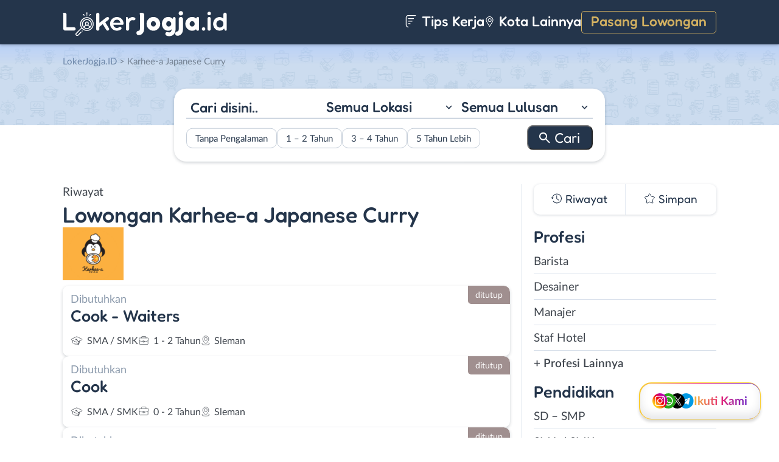

--- FILE ---
content_type: text/html; charset=UTF-8
request_url: https://www.lokerjogja.id/perusahaan/karhee-a-japanese-curry/
body_size: 10570
content:
<!DOCTYPE html>
<html lang="en">
<head>
<meta http-equiv="content-type" content="text/html; charset=UTF-8"/>
<meta http-equiv="X-UA-Compatible" content="IE=edge">
<meta name="viewport" content="width=device-width, initial-scale=1.0">
<meta name="theme-color" content="#24354B">
<meta name='robots' content='index, follow, max-image-preview:large, max-snippet:-1, max-video-preview:-1'/>
<style>img:is([sizes="auto" i], [sizes^="auto," i]){contain-intrinsic-size:3000px 1500px}</style>
<title>Riwayat Lowongan Kerja Perusahaan Karhee-a Japanese Curry - LokerJogja.ID</title>
<meta name="description" content="Daftar riwayat lowongan kerja perusahaan Karhee-a Japanese Curry yang pernah dipasang di LokerJogja.ID."/>
<link rel="canonical" href="https://www.lokerjogja.id/perusahaan/karhee-a-japanese-curry/"/>
<link rel="next" href="https://www.lokerjogja.id/perusahaan/karhee-a-japanese-curry/page/2/"/>
<meta property="og:locale" content="id_ID"/>
<meta property="og:type" content="article"/>
<meta property="og:title" content="Riwayat Lowongan Kerja Perusahaan Karhee-a Japanese Curry - LokerJogja.ID"/>
<meta property="og:description" content="Daftar riwayat lowongan kerja perusahaan Karhee-a Japanese Curry yang pernah dipasang di LokerJogja.ID."/>
<meta property="og:url" content="https://www.lokerjogja.id/perusahaan/karhee-a-japanese-curry/"/>
<meta property="og:site_name" content="LokerJogja.ID"/>
<meta name="twitter:card" content="summary_large_image"/>
<meta name="twitter:site" content="@lokerjogjax"/>
<script type="application/ld+json" class="yoast-schema-graph">{"@context":"https://schema.org","@graph":[{"@type":"CollectionPage","@id":"https://www.lokerjogja.id/perusahaan/karhee-a-japanese-curry/","url":"https://www.lokerjogja.id/perusahaan/karhee-a-japanese-curry/","name":"Riwayat Lowongan Kerja Perusahaan Karhee-a Japanese Curry - LokerJogja.ID","isPartOf":{"@id":"https://www.lokerjogja.id/#website"},"primaryImageOfPage":{"@id":"https://www.lokerjogja.id/perusahaan/karhee-a-japanese-curry/#primaryimage"},"image":{"@id":"https://www.lokerjogja.id/perusahaan/karhee-a-japanese-curry/#primaryimage"},"thumbnailUrl":"https://www.lokerjogja.id/wp-content/uploads/2025/05/2-1.jpeg","description":"Daftar riwayat lowongan kerja perusahaan Karhee-a Japanese Curry yang pernah dipasang di LokerJogja.ID.","breadcrumb":{"@id":"https://www.lokerjogja.id/perusahaan/karhee-a-japanese-curry/#breadcrumb"},"inLanguage":"id-ID"},{"@type":"ImageObject","inLanguage":"id-ID","@id":"https://www.lokerjogja.id/perusahaan/karhee-a-japanese-curry/#primaryimage","url":"https://www.lokerjogja.id/wp-content/uploads/2025/05/2-1.jpeg","contentUrl":"https://www.lokerjogja.id/wp-content/uploads/2025/05/2-1.jpeg","width":800,"height":800,"caption":"2 (1)"},{"@type":"BreadcrumbList","@id":"https://www.lokerjogja.id/perusahaan/karhee-a-japanese-curry/#breadcrumb","itemListElement":[{"@type":"ListItem","position":1,"name":"Home","item":"https://www.lokerjogja.id/"},{"@type":"ListItem","position":2,"name":"Karhee-a Japanese Curry"}]},{"@type":"WebSite","@id":"https://www.lokerjogja.id/#website","url":"https://www.lokerjogja.id/","name":"LokerJogja.ID","description":"Loker Jogja ID","publisher":{"@id":"https://www.lokerjogja.id/#organization"},"potentialAction":[{"@type":"SearchAction","target":{"@type":"EntryPoint","urlTemplate":"https://www.lokerjogja.id/?s={search_term_string}"},"query-input":{"@type":"PropertyValueSpecification","valueRequired":true,"valueName":"search_term_string"}}],"inLanguage":"id-ID"},{"@type":"Organization","@id":"https://www.lokerjogja.id/#organization","name":"LokerJogja.ID","url":"https://www.lokerjogja.id/","logo":{"@type":"ImageObject","inLanguage":"id-ID","@id":"https://www.lokerjogja.id/#/schema/logo/image/","url":"https://www.lokerjogja.id/wp-content/uploads/2018/10/lokerjogja.jpg","contentUrl":"https://www.lokerjogja.id/wp-content/uploads/2018/10/lokerjogja.jpg","width":500,"height":500,"caption":"LokerJogja.ID"},"image":{"@id":"https://www.lokerjogja.id/#/schema/logo/image/"},"sameAs":["https://www.facebook.com/lokerjogjaid/","https://x.com/lokerjogjax","https://www.instagram.com/lokerjogjayk/","https://www.linkedin.com/company/lokerjogjaid"]}]}</script>
<link rel="manifest" href="/pwa-manifest.json">
<link rel="apple-touch-icon" sizes="512x512" href="https://www.lokerjogja.id/wp-content/themes/loker-v2/assets/img/app/icon/jogja/LokerJogja.ID-512-Icon.png">
<link rel="apple-touch-icon-precomposed" sizes="192x192" href="https://www.lokerjogja.id/wp-content/themes/loker-v2/assets/img/app/icon/jogja/LokerJogja.ID-192-Icon.png">
<link rel="alternate" type="application/rss+xml" title="LokerJogja.ID &raquo; Feed" href="https://www.lokerjogja.id/feed/"/>
<link rel="alternate" type="application/rss+xml" title="LokerJogja.ID &raquo; Umpan Komentar" href="https://www.lokerjogja.id/comments/feed/"/>
<link rel="alternate" type="application/rss+xml" title="Umpan LokerJogja.ID &raquo; Karhee-a Japanese Curry Perusahaan" href="https://www.lokerjogja.id/perusahaan/karhee-a-japanese-curry/feed/"/>
<link rel="stylesheet" type="text/css" href="//www.lokerjogja.id/wp-content/cache/wpfc-minified/2xuisfvh/2o1gh.css" media="all"/>
<style id='classic-theme-styles-inline-css'>.wp-block-button__link{color:#fff;background-color:#32373c;border-radius:9999px;box-shadow:none;text-decoration:none;padding:calc(.667em + 2px) calc(1.333em + 2px);font-size:1.125em}.wp-block-file__button{background:#32373c;color:#fff;text-decoration:none}</style>
<style id='global-styles-inline-css'>:root{--wp--preset--aspect-ratio--square:1;--wp--preset--aspect-ratio--4-3:4/3;--wp--preset--aspect-ratio--3-4:3/4;--wp--preset--aspect-ratio--3-2:3/2;--wp--preset--aspect-ratio--2-3:2/3;--wp--preset--aspect-ratio--16-9:16/9;--wp--preset--aspect-ratio--9-16:9/16;--wp--preset--color--black:#000000;--wp--preset--color--cyan-bluish-gray:#abb8c3;--wp--preset--color--white:#ffffff;--wp--preset--color--pale-pink:#f78da7;--wp--preset--color--vivid-red:#cf2e2e;--wp--preset--color--luminous-vivid-orange:#ff6900;--wp--preset--color--luminous-vivid-amber:#fcb900;--wp--preset--color--light-green-cyan:#7bdcb5;--wp--preset--color--vivid-green-cyan:#00d084;--wp--preset--color--pale-cyan-blue:#8ed1fc;--wp--preset--color--vivid-cyan-blue:#0693e3;--wp--preset--color--vivid-purple:#9b51e0;--wp--preset--gradient--vivid-cyan-blue-to-vivid-purple:linear-gradient(135deg,rgba(6,147,227,1) 0%,rgb(155,81,224) 100%);--wp--preset--gradient--light-green-cyan-to-vivid-green-cyan:linear-gradient(135deg,rgb(122,220,180) 0%,rgb(0,208,130) 100%);--wp--preset--gradient--luminous-vivid-amber-to-luminous-vivid-orange:linear-gradient(135deg,rgba(252,185,0,1) 0%,rgba(255,105,0,1) 100%);--wp--preset--gradient--luminous-vivid-orange-to-vivid-red:linear-gradient(135deg,rgba(255,105,0,1) 0%,rgb(207,46,46) 100%);--wp--preset--gradient--very-light-gray-to-cyan-bluish-gray:linear-gradient(135deg,rgb(238,238,238) 0%,rgb(169,184,195) 100%);--wp--preset--gradient--cool-to-warm-spectrum:linear-gradient(135deg,rgb(74,234,220) 0%,rgb(151,120,209) 20%,rgb(207,42,186) 40%,rgb(238,44,130) 60%,rgb(251,105,98) 80%,rgb(254,248,76) 100%);--wp--preset--gradient--blush-light-purple:linear-gradient(135deg,rgb(255,206,236) 0%,rgb(152,150,240) 100%);--wp--preset--gradient--blush-bordeaux:linear-gradient(135deg,rgb(254,205,165) 0%,rgb(254,45,45) 50%,rgb(107,0,62) 100%);--wp--preset--gradient--luminous-dusk:linear-gradient(135deg,rgb(255,203,112) 0%,rgb(199,81,192) 50%,rgb(65,88,208) 100%);--wp--preset--gradient--pale-ocean:linear-gradient(135deg,rgb(255,245,203) 0%,rgb(182,227,212) 50%,rgb(51,167,181) 100%);--wp--preset--gradient--electric-grass:linear-gradient(135deg,rgb(202,248,128) 0%,rgb(113,206,126) 100%);--wp--preset--gradient--midnight:linear-gradient(135deg,rgb(2,3,129) 0%,rgb(40,116,252) 100%);--wp--preset--font-size--small:13px;--wp--preset--font-size--medium:20px;--wp--preset--font-size--large:36px;--wp--preset--font-size--x-large:42px;--wp--preset--spacing--20:0.44rem;--wp--preset--spacing--30:0.67rem;--wp--preset--spacing--40:1rem;--wp--preset--spacing--50:1.5rem;--wp--preset--spacing--60:2.25rem;--wp--preset--spacing--70:3.38rem;--wp--preset--spacing--80:5.06rem;--wp--preset--shadow--natural:6px 6px 9px rgba(0, 0, 0, 0.2);--wp--preset--shadow--deep:12px 12px 50px rgba(0, 0, 0, 0.4);--wp--preset--shadow--sharp:6px 6px 0px rgba(0, 0, 0, 0.2);--wp--preset--shadow--outlined:6px 6px 0px -3px rgba(255, 255, 255, 1), 6px 6px rgba(0, 0, 0, 1);--wp--preset--shadow--crisp:6px 6px 0px rgba(0, 0, 0, 1);}:where(.is-layout-flex){gap:0.5em;}:where(.is-layout-grid){gap:0.5em;}body .is-layout-flex{display:flex;}.is-layout-flex{flex-wrap:wrap;align-items:center;}.is-layout-flex > :is(*, div){margin:0;}body .is-layout-grid{display:grid;}.is-layout-grid > :is(*, div){margin:0;}:where(.wp-block-columns.is-layout-flex){gap:2em;}:where(.wp-block-columns.is-layout-grid){gap:2em;}:where(.wp-block-post-template.is-layout-flex){gap:1.25em;}:where(.wp-block-post-template.is-layout-grid){gap:1.25em;}.has-black-color{color:var(--wp--preset--color--black) !important;}.has-cyan-bluish-gray-color{color:var(--wp--preset--color--cyan-bluish-gray) !important;}.has-white-color{color:var(--wp--preset--color--white) !important;}.has-pale-pink-color{color:var(--wp--preset--color--pale-pink) !important;}.has-vivid-red-color{color:var(--wp--preset--color--vivid-red) !important;}.has-luminous-vivid-orange-color{color:var(--wp--preset--color--luminous-vivid-orange) !important;}.has-luminous-vivid-amber-color{color:var(--wp--preset--color--luminous-vivid-amber) !important;}.has-light-green-cyan-color{color:var(--wp--preset--color--light-green-cyan) !important;}.has-vivid-green-cyan-color{color:var(--wp--preset--color--vivid-green-cyan) !important;}.has-pale-cyan-blue-color{color:var(--wp--preset--color--pale-cyan-blue) !important;}.has-vivid-cyan-blue-color{color:var(--wp--preset--color--vivid-cyan-blue) !important;}.has-vivid-purple-color{color:var(--wp--preset--color--vivid-purple) !important;}.has-black-background-color{background-color:var(--wp--preset--color--black) !important;}.has-cyan-bluish-gray-background-color{background-color:var(--wp--preset--color--cyan-bluish-gray) !important;}.has-white-background-color{background-color:var(--wp--preset--color--white) !important;}.has-pale-pink-background-color{background-color:var(--wp--preset--color--pale-pink) !important;}.has-vivid-red-background-color{background-color:var(--wp--preset--color--vivid-red) !important;}.has-luminous-vivid-orange-background-color{background-color:var(--wp--preset--color--luminous-vivid-orange) !important;}.has-luminous-vivid-amber-background-color{background-color:var(--wp--preset--color--luminous-vivid-amber) !important;}.has-light-green-cyan-background-color{background-color:var(--wp--preset--color--light-green-cyan) !important;}.has-vivid-green-cyan-background-color{background-color:var(--wp--preset--color--vivid-green-cyan) !important;}.has-pale-cyan-blue-background-color{background-color:var(--wp--preset--color--pale-cyan-blue) !important;}.has-vivid-cyan-blue-background-color{background-color:var(--wp--preset--color--vivid-cyan-blue) !important;}.has-vivid-purple-background-color{background-color:var(--wp--preset--color--vivid-purple) !important;}.has-black-border-color{border-color:var(--wp--preset--color--black) !important;}.has-cyan-bluish-gray-border-color{border-color:var(--wp--preset--color--cyan-bluish-gray) !important;}.has-white-border-color{border-color:var(--wp--preset--color--white) !important;}.has-pale-pink-border-color{border-color:var(--wp--preset--color--pale-pink) !important;}.has-vivid-red-border-color{border-color:var(--wp--preset--color--vivid-red) !important;}.has-luminous-vivid-orange-border-color{border-color:var(--wp--preset--color--luminous-vivid-orange) !important;}.has-luminous-vivid-amber-border-color{border-color:var(--wp--preset--color--luminous-vivid-amber) !important;}.has-light-green-cyan-border-color{border-color:var(--wp--preset--color--light-green-cyan) !important;}.has-vivid-green-cyan-border-color{border-color:var(--wp--preset--color--vivid-green-cyan) !important;}.has-pale-cyan-blue-border-color{border-color:var(--wp--preset--color--pale-cyan-blue) !important;}.has-vivid-cyan-blue-border-color{border-color:var(--wp--preset--color--vivid-cyan-blue) !important;}.has-vivid-purple-border-color{border-color:var(--wp--preset--color--vivid-purple) !important;}.has-vivid-cyan-blue-to-vivid-purple-gradient-background{background:var(--wp--preset--gradient--vivid-cyan-blue-to-vivid-purple) !important;}.has-light-green-cyan-to-vivid-green-cyan-gradient-background{background:var(--wp--preset--gradient--light-green-cyan-to-vivid-green-cyan) !important;}.has-luminous-vivid-amber-to-luminous-vivid-orange-gradient-background{background:var(--wp--preset--gradient--luminous-vivid-amber-to-luminous-vivid-orange) !important;}.has-luminous-vivid-orange-to-vivid-red-gradient-background{background:var(--wp--preset--gradient--luminous-vivid-orange-to-vivid-red) !important;}.has-very-light-gray-to-cyan-bluish-gray-gradient-background{background:var(--wp--preset--gradient--very-light-gray-to-cyan-bluish-gray) !important;}.has-cool-to-warm-spectrum-gradient-background{background:var(--wp--preset--gradient--cool-to-warm-spectrum) !important;}.has-blush-light-purple-gradient-background{background:var(--wp--preset--gradient--blush-light-purple) !important;}.has-blush-bordeaux-gradient-background{background:var(--wp--preset--gradient--blush-bordeaux) !important;}.has-luminous-dusk-gradient-background{background:var(--wp--preset--gradient--luminous-dusk) !important;}.has-pale-ocean-gradient-background{background:var(--wp--preset--gradient--pale-ocean) !important;}.has-electric-grass-gradient-background{background:var(--wp--preset--gradient--electric-grass) !important;}.has-midnight-gradient-background{background:var(--wp--preset--gradient--midnight) !important;}.has-small-font-size{font-size:var(--wp--preset--font-size--small) !important;}.has-medium-font-size{font-size:var(--wp--preset--font-size--medium) !important;}.has-large-font-size{font-size:var(--wp--preset--font-size--large) !important;}.has-x-large-font-size{font-size:var(--wp--preset--font-size--x-large) !important;}:where(.wp-block-post-template.is-layout-flex){gap:1.25em;}:where(.wp-block-post-template.is-layout-grid){gap:1.25em;}:where(.wp-block-columns.is-layout-flex){gap:2em;}:where(.wp-block-columns.is-layout-grid){gap:2em;}:root :where(.wp-block-pullquote){font-size:1.5em;line-height:1.6;}</style>
<link rel="stylesheet" type="text/css" href="//www.lokerjogja.id/wp-content/cache/wpfc-minified/q8iyhcqs/2o1gh.css" media="all"/>
<link rel="https://api.w.org/" href="https://www.lokerjogja.id/wp-json/"/><link rel="alternate" title="JSON" type="application/json" href="https://www.lokerjogja.id/wp-json/wp/v2/perusahaan/2011"/><link rel="EditURI" type="application/rsd+xml" title="RSD" href="https://www.lokerjogja.id/xmlrpc.php?rsd"/>
<meta name="generator" content="WordPress 6.8.3"/>
<style>.recentcomments a{display:inline !important;padding:0 !important;margin:0 !important;}</style><link rel="icon" href="https://www.lokerjogja.id/wp-content/uploads/2024/05/cropped-LokerJogja-Icon-32x32.png" sizes="32x32"/>
<link rel="icon" href="https://www.lokerjogja.id/wp-content/uploads/2024/05/cropped-LokerJogja-Icon-192x192.png" sizes="192x192"/>
<meta name="msapplication-TileImage" content="https://www.lokerjogja.id/wp-content/uploads/2024/05/cropped-LokerJogja-Icon-270x270.png"/>
<meta name="pwaforwp" content="wordpress-plugin"/>
<meta name="theme-color" content="#24354B">
<meta name="apple-mobile-web-app-title" content="Loker Jogja">
<meta name="application-name" content="Loker Jogja">
<meta name="apple-mobile-web-app-capable" content="yes">
<meta name="apple-mobile-web-app-status-bar-style" content="default">
<meta name="mobile-web-app-capable" content="yes">
<meta name="apple-touch-fullscreen" content="yes">
<link rel="apple-touch-icon" sizes="192x192" href="https://www.lokerjogja.id/wp-content/themes/loker-v2/assets/img/app/icon/jogja/LokerJogja.ID-192-Icon.png">
<link rel="apple-touch-icon" sizes="512x512" href="https://www.lokerjogja.id/wp-content/themes/loker-v2/assets/img/app/splash-screen/LokerJogja.ID-Splash-Screen-512.png">
</head>
<body class="tax-perusahaan term-karhee-a-japanese-curry term-2011 wp-theme-loker-v2">
<header>
<div class="inner">
<div id="logo" class="jogja"> <a href="https://www.lokerjogja.id/" data-wpel-link="internal"> <img src="https://www.lokerjogja.id/wp-content/themes/loker-v2/assets/img/logo/header/loker-jogja.svg" alt="Loker Jogja - Lowongan Kerja Jogja"> </a></div><div id="main-menu">
<div class="menu-main-menu-container"><ul id="menu-main-menu" class="menu"><li id="menu-item-5" class="artikel menu-item menu-item-type-custom menu-item-object-custom menu-item-5"><a href="https://www.lokerjogja.id/artikel/" data-wpel-link="internal"><i></i> Tips Kerja</a></li> <li id="menu-item-21407" class="kota-lain menu-item menu-item-type-custom menu-item-object-custom menu-item-21407"><a href="#"><span class="link"><i></i> Kota Lainnya</span></a></li> <li id="menu-item-7" class="pasang-lowongan menu-item menu-item-type-custom menu-item-object-custom menu-item-7"><a rel="nofollow" href="https://www.lokerjogja.id/pasang/" data-wpel-link="internal">Pasang Lowongan</a></li> </ul></div></div><div class="mobile-menu"> <span></span> <span></span> <span></span> <span></span></div></div></header>
<main>
<div id="hero">
<div class="inner">
<div class="breadcumbs-container">
<div class="breadcrumbs" typeof="BreadcrumbList" vocab="http://schema.org/">  <span property="itemListElement" typeof="ListItem"><a property="item" typeof="WebPage" title="Loker Jogja" href="https://www.lokerjogja.id" class="home" data-wpel-link="internal"><span property="name">LokerJogja.ID</span></a><meta property="position" content="1"></span> &gt; <span property="itemListElement" typeof="ListItem"><span property="name" class="archive taxonomy perusahaan current-item">Karhee-a Japanese Curry</span><meta property="url" content="https://www.lokerjogja.id/perusahaan/karhee-a-japanese-curry/"><meta property="position" content="2"></span></div></div><div id="search-block"> <form data-sf-form-id='249' data-is-rtl='0' data-maintain-state='' data-results-url='https://www.lokerjogja.id/?sfid=249' data-ajax-form-url='https://www.lokerjogja.id/?sfid=249&amp;sf_action=get_data&amp;sf_data=form' data-display-result-method='archive' data-use-history-api='1' data-template-loaded='0' data-lang-code='id' data-ajax='0' data-init-paged='1' data-auto-update='' action='https://www.lokerjogja.id/?sfid=249' method='post' class='searchandfilter' id='search-filter-form-249' autocomplete='off' data-instance-count='1'><ul><li class="sf-field-search" data-sf-field-name="search" data-sf-field-type="search" data-sf-field-input-type=""> <label> <input placeholder="Cari disini.." name="_sf_search[]" class="sf-input-text" type="text" value="" title=""></label> </li><li class="sf-field-taxonomy-lokasi" data-sf-field-name="_sft_lokasi" data-sf-field-type="taxonomy" data-sf-field-input-type="select"> <label> <select name="_sft_lokasi[]" class="sf-input-select" title=""> <option class="sf-level-0 sf-item-0 sf-option-active" selected="selected" data-sf-count="0" data-sf-depth="0" value="">Semua Lokasi</option> <option class="sf-level-0 sf-item-10" data-sf-count="22074" data-sf-depth="0" value="yogyakarta">Kota Jogja</option> <option class="sf-level-0 sf-item-11" data-sf-count="29436" data-sf-depth="0" value="sleman">Sleman</option> <option class="sf-level-0 sf-item-12" data-sf-count="13722" data-sf-depth="0" value="bantul">Bantul</option> <option class="sf-level-0 sf-item-13" data-sf-count="7269" data-sf-depth="0" value="kulon-progo">Kulon Progo</option> <option class="sf-level-0 sf-item-14" data-sf-count="7301" data-sf-depth="0" value="gunungkidul">Gunungkidul</option> <option class="sf-level-0 sf-item-53" data-sf-count="3541" data-sf-depth="0" value="luar-diy">Luar DIY</option> <option class="sf-level-0 sf-item-7413" data-sf-count="434" data-sf-depth="0" value="bebas-remote-work">Bebas (Remote Work)</option> </select></label> </li><li class="sf-field-taxonomy-pendidikan" data-sf-field-name="_sft_pendidikan" data-sf-field-type="taxonomy" data-sf-field-input-type="select"> <label> <select name="_sft_pendidikan[]" class="sf-input-select" title=""> <option class="sf-level-0 sf-item-0 sf-option-active" selected="selected" data-sf-count="0" data-sf-depth="0" value="">Semua Lulusan</option> <option class="sf-level-0 sf-item-100" data-sf-count="2209" data-sf-depth="0" value="sd-smp">SD &#8211; SMP</option> <option class="sf-level-0 sf-item-101" data-sf-count="41650" data-sf-depth="0" value="sma-smk">SMA / SMK</option> <option class="sf-level-0 sf-item-102" data-sf-count="23133" data-sf-depth="0" value="d1-d3">D1 &#8211; D3</option> <option class="sf-level-0 sf-item-103" data-sf-count="26027" data-sf-depth="0" value="s1-d4">S1 / D4</option> <option class="sf-level-0 sf-item-125" data-sf-count="820" data-sf-depth="0" value="s2-profesi">S2 / Profesi</option> <option class="sf-level-0 sf-item-9979" data-sf-count="9" data-sf-depth="0" value="s3">S3</option> </select></label> </li><li class="sf-field-taxonomy-pengalaman-kerja" data-sf-field-name="_sft_pengalaman-kerja" data-sf-field-type="taxonomy" data-sf-field-input-type="checkbox"> <ul data-operator="or"> <li class="sf-level-0 sf-item-10308" data-sf-count="13049" data-sf-depth="0"><input class="sf-input-checkbox" type="checkbox" value="tanpa-pengalaman" name="_sft_pengalaman-kerja[]" id="sf-input-302a9d4f9f324809fb7d6c4fc06ed903"><label class="sf-label-checkbox" for="sf-input-302a9d4f9f324809fb7d6c4fc06ed903">Tanpa Pengalaman</label></li><li class="sf-level-0 sf-item-10309" data-sf-count="11790" data-sf-depth="0"><input class="sf-input-checkbox" type="checkbox" value="1-2-tahun" name="_sft_pengalaman-kerja[]" id="sf-input-ec2410469976718142bf8f2998304ce3"><label class="sf-label-checkbox" for="sf-input-ec2410469976718142bf8f2998304ce3">1 &#8211; 2 Tahun</label></li><li class="sf-level-0 sf-item-10310" data-sf-count="931" data-sf-depth="0"><input class="sf-input-checkbox" type="checkbox" value="3-4-tahun" name="_sft_pengalaman-kerja[]" id="sf-input-e9931794acc951e19e894c9b7a7a0ee2"><label class="sf-label-checkbox" for="sf-input-e9931794acc951e19e894c9b7a7a0ee2">3 &#8211; 4 Tahun</label></li><li class="sf-level-0 sf-item-10311" data-sf-count="199" data-sf-depth="0"><input class="sf-input-checkbox" type="checkbox" value="5-tahun-lebih" name="_sft_pengalaman-kerja[]" id="sf-input-3db3a590023b28d251e627882a0895fd"><label class="sf-label-checkbox" for="sf-input-3db3a590023b28d251e627882a0895fd">5 Tahun Lebih</label></li> </ul> </li><li class="sf-field-submit" data-sf-field-name="submit" data-sf-field-type="submit" data-sf-field-input-type=""><input type="submit" name="_sf_submit" value="Cari"></li></ul></form></div></div></div><div id="loker-container">
<div id="loker-archive">
<div class="company-info">
<div class="heading"> <span class="sub-heading">Riwayat </span> <h1><span class="sub-heading">Lowongan</span> <span class="main-heading">Karhee-a Japanese Curry</span></h1></div><div class="img-perusahaan"> <img width="100" height="87" src="https://www.lokerjogja.id/wp-content/uploads/2022/11/Lowongan-Kerja-di-Karhee-a-Japanese-Curry-100x87.png" class="attachment-thumb100 size-thumb100" alt="Loker Karhee-a Japanese Curry" decoding="async"/></div></div><div class="loker-list">
<div class="loker-item hoverable">
<a href="https://www.lokerjogja.id/lowongan/cook-waiters-di-karhee-a-japanese-curry-2/" target="_blank" title="Lowongan Kerja Cook &#8211; Waiters di Karhee-a Japanese Curry - Yogyakarta" data-wpel-link="internal">
<div class="loker-right">
<div class="bth">Dibutuhkan</div><h3>Cook - Waiters                                    </h3>
<ul class="row-2">
<li class="pendidikan">SMA / SMK</li>
<li class="pengalaman-kerja">1 - 2 Tahun</li>
<li class="lokasi">Sleman</li>
</ul>
<div class="expired">ditutup</div></div></a></div><div class="loker-item hoverable">
<a href="https://www.lokerjogja.id/lowongan/cook-di-karhee-a-japanese-curry-4/" target="_blank" title="Lowongan Kerja Cook di Karhee-a Japanese Curry - Yogyakarta" data-wpel-link="internal">
<div class="loker-right">
<div class="bth">Dibutuhkan</div><h3>Cook                                    </h3>
<ul class="row-2">
<li class="pendidikan">SMA / SMK</li>
<li class="pengalaman-kerja">0 - 2 Tahun</li>
<li class="lokasi">Sleman</li>
</ul>
<div class="expired">ditutup</div></div></a></div><div class="loker-item hoverable">
<a href="https://www.lokerjogja.id/lowongan/cook-di-karhee-a-japanese-curry-3/" target="_blank" title="Lowongan Kerja Cook di Karhee-a Japanese Curry - Yogyakarta" data-wpel-link="internal">
<div class="loker-right">
<div class="bth">Dibutuhkan</div><h3>Cook                                    </h3>
<ul class="row-2">
<li class="pendidikan">SMA / SMK</li>
<li class="pengalaman-kerja">0 - 2 Tahun</li>
<li class="lokasi">Sleman</li>
</ul>
<div class="expired">ditutup</div></div></a></div><div class="loker-item hoverable">
<a href="https://www.lokerjogja.id/lowongan/cook-di-karhee-a-japanese-curry-2/" target="_blank" title="Lowongan Kerja Cook di Karhee-a Japanese Curry - Yogyakarta" data-wpel-link="internal">
<div class="loker-right">
<div class="bth">Dibutuhkan</div><h3>Cook                                    </h3>
<ul class="row-2">
<li class="pendidikan">SMA / SMK</li>
<li class="pengalaman-kerja">0 - 2 Tahun</li>
<li class="lokasi">Sleman</li>
</ul>
<div class="expired">ditutup</div></div></a></div><div class="loker-item hoverable">
<a href="https://www.lokerjogja.id/lowongan/cook-cashier-di-karhee-a-japanese-curry/" target="_blank" title="Lowongan Kerja Cook &#8211; Cashier di Karhee-a Japanese Curry - Yogyakarta" data-wpel-link="internal">
<div class="loker-right">
<div class="bth">Dibutuhkan</div><h3>Cook - Cashier                                    </h3>
<ul class="row-2">
<li class="pendidikan">SMA / SMK</li>
<li class="lokasi">Sleman</li>
</ul>
<div class="expired">ditutup</div></div></a></div><div class="loker-item hoverable">
<a href="https://www.lokerjogja.id/lowongan/cashier-di-karhee-a-japanese-curry/" target="_blank" title="Lowongan Kerja Cashier di Karhee-a Japanese Curry - Yogyakarta" data-wpel-link="internal">
<div class="loker-right">
<div class="bth">Dibutuhkan</div><h3>Cashier                                    </h3>
<ul class="row-2">
<li class="pendidikan">D1-D3 & S1/D4</li>
<li class="lokasi">Sleman</li>
</ul>
<div class="expired">ditutup</div></div></a></div><div class="loker-item hoverable">
<a href="https://www.lokerjogja.id/lowongan/cook-juru-masak-di-karhee-a-japanese-curry-2/" target="_blank" title="Lowongan Kerja Cook / Juru Masak di Karhee-a Japanese Curry - Yogyakarta" data-wpel-link="internal">
<div class="loker-right">
<div class="bth">Dibutuhkan</div><h3>Cook / Juru Masak                                    </h3>
<ul class="row-2">
<li class="pendidikan">SMA / SMK</li>
<li class="lokasi">Sleman</li>
</ul>
<div class="expired">ditutup</div></div></a></div><div class="loker-item hoverable">
<a href="https://www.lokerjogja.id/lowongan/cook-juru-masak-di-karhee-a-japanese-curry/" target="_blank" title="Lowongan Kerja Cook / Juru Masak di Karhee-a Japanese Curry - Yogyakarta" data-wpel-link="internal">
<div class="loker-right">
<div class="bth">Dibutuhkan</div><h3>Cook / Juru Masak                                    </h3>
<ul class="row-2">
<li class="pendidikan">SMA / SMK</li>
<li class="lokasi">Sleman</li>
</ul>
<div class="expired">ditutup</div></div></a></div><div class="loker-item hoverable">
<a href="https://www.lokerjogja.id/lowongan/cook-di-karhee-a-japanese-curry/" target="_blank" title="Lowongan Kerja Cook di Karhee-a Japanese Curry - Yogyakarta" data-wpel-link="internal">
<div class="loker-right">
<div class="bth">Dibutuhkan</div><h3>Cook                                    </h3>
<ul class="row-2">
<li class="pendidikan">SMA / SMK</li>
<li class="lokasi">Sleman</li>
</ul>
<div class="expired">ditutup</div></div></a></div><div class="loker-item hoverable">
<a href="https://www.lokerjogja.id/lowongan/chef-head-cook-full-time-kitchen-crew-part-time-di-karhee-a-japanese-curry/" target="_blank" title="Lowongan Kerja Chef/ Head Cook (Full Time) &#8211; Kitchen Crew (Part Time) di Karhee-a Japanese Curry - Yogyakarta" data-wpel-link="internal">
<div class="loker-right">
<div class="bth">Dibutuhkan</div><h3>Chef/ Head Cook (Full Time) - Kitchen Crew (Part Time)                                    </h3>
<ul class="row-2">
<li class="pendidikan">SMA / SMK</li>
<li class="lokasi">Sleman</li>
</ul>
<div class="expired">ditutup</div></div></a></div></div><div class="page-load-status"> <span class="infinite-scroll-request"></span></div><div class="navigation">
<div class="left"> <a href="https://www.lokerjogja.id/perusahaan/karhee-a-japanese-curry/page/2/" class="next-link" data-wpel-link="internal">Laman Berikutnya &raquo;</a></div><div class="right"></div></div></div><div id="sidebar"><div id="search-widget" class="scroll"></div><div id="lokerHistory-block"> <ul> <li class="riwayat">Riwayat</li> <li class="simpan">Simpan</li> </ul></div><div id="catMenu-block">
<h4 class="active">Profesi</h4>
<div class="menu-list active">
<div class="menu-menu-profesi-container"><ul id="menu-menu-profesi" class="menu"><li id="menu-item-356" class="menu-item menu-item-type-taxonomy menu-item-object-profesi menu-item-356"><a href="https://www.lokerjogja.id/profesi/barista/" data-wpel-link="internal">Barista</a></li> <li id="menu-item-353" class="menu-item menu-item-type-taxonomy menu-item-object-profesi menu-item-353"><a href="https://www.lokerjogja.id/profesi/desainer/" data-wpel-link="internal">Desainer</a></li> <li id="menu-item-354" class="menu-item menu-item-type-taxonomy menu-item-object-profesi menu-item-354"><a href="https://www.lokerjogja.id/profesi/manajer/" data-wpel-link="internal">Manajer</a></li> <li id="menu-item-2488" class="menu-item menu-item-type-taxonomy menu-item-object-profesi menu-item-2488"><a href="https://www.lokerjogja.id/profesi/staf-hotel/" data-wpel-link="internal">Staf Hotel</a></li> <li id="menu-item-19" class="profesi-lain menu-item menu-item-type-custom menu-item-object-custom menu-item-19"><a href="#">+ Profesi Lainnya</a></li> </ul></div></div><h4>Pendidikan</h4>
<div class="menu-list">
<div class="menu-menu-pendidikan-container"><ul id="menu-menu-pendidikan" class="menu"><li id="menu-item-1178" class="menu-item menu-item-type-taxonomy menu-item-object-pendidikan menu-item-1178"><a href="https://www.lokerjogja.id/pendidikan/sd-smp/" title="Loker SD &#8211; SMP Jogja" data-wpel-link="internal">SD &#8211; SMP</a></li> <li id="menu-item-1177" class="menu-item menu-item-type-taxonomy menu-item-object-pendidikan menu-item-1177"><a href="https://www.lokerjogja.id/pendidikan/sma-smk/" title="Loker SMA / SMK Jogja" data-wpel-link="internal">SMA / SMK</a></li> <li id="menu-item-1175" class="menu-item menu-item-type-taxonomy menu-item-object-pendidikan menu-item-1175"><a href="https://www.lokerjogja.id/pendidikan/d1-d3/" title="Loker D1 &#8211; D3 Jogja" data-wpel-link="internal">D1 &#8211; D3</a></li> <li id="menu-item-1176" class="menu-item menu-item-type-taxonomy menu-item-object-pendidikan menu-item-1176"><a href="https://www.lokerjogja.id/pendidikan/s1-d4/" title="Loker S1 / D4 Jogja" data-wpel-link="internal">S1 / D4</a></li> <li id="menu-item-4689" class="menu-item menu-item-type-taxonomy menu-item-object-pendidikan menu-item-4689"><a href="https://www.lokerjogja.id/pendidikan/s2-profesi/" title="Loker S2 / Profesi Jogja" data-wpel-link="internal">S2 / Profesi</a></li> </ul></div></div><h4>Pengalaman</h4>
<div class="menu-list">
<div class="menu-pengalaman-kerja-container"><ul id="menu-pengalaman-kerja" class="menu"><li id="menu-item-132052" class="menu-item menu-item-type-taxonomy menu-item-object-pengalaman-kerja menu-item-132052"><a href="https://www.lokerjogja.id/pengalaman-kerja/tanpa-pengalaman/" data-wpel-link="internal">Tanpa Pengalaman</a></li> <li id="menu-item-132049" class="menu-item menu-item-type-taxonomy menu-item-object-pengalaman-kerja menu-item-132049"><a href="https://www.lokerjogja.id/pengalaman-kerja/1-2-tahun/" data-wpel-link="internal">1 &#8211; 2 Tahun</a></li> <li id="menu-item-132050" class="menu-item menu-item-type-taxonomy menu-item-object-pengalaman-kerja menu-item-132050"><a href="https://www.lokerjogja.id/pengalaman-kerja/3-4-tahun/" data-wpel-link="internal">3 &#8211; 4 Tahun</a></li> <li id="menu-item-132051" class="menu-item menu-item-type-taxonomy menu-item-object-pengalaman-kerja menu-item-132051"><a href="https://www.lokerjogja.id/pengalaman-kerja/5-tahun-lebih/" data-wpel-link="internal">5 Tahun Lebih</a></li> </ul></div></div><h4>Lokasi</h4>
<div class="menu-list">
<div class="menu-menu-lokasi-container"><ul id="menu-menu-lokasi" class="menu"><li id="menu-item-29" class="menu-item menu-item-type-taxonomy menu-item-object-lokasi menu-item-29"><a href="https://www.lokerjogja.id/lokasi/yogyakarta/" title="Loker Kota Jogja" data-wpel-link="internal">Kota Jogja</a></li> <li id="menu-item-31" class="menu-item menu-item-type-taxonomy menu-item-object-lokasi menu-item-31"><a href="https://www.lokerjogja.id/lokasi/sleman/" title="Loker Sleman" data-wpel-link="internal">Sleman</a></li> <li id="menu-item-27" class="menu-item menu-item-type-taxonomy menu-item-object-lokasi menu-item-27"><a href="https://www.lokerjogja.id/lokasi/bantul/" title="Loker Bantul" data-wpel-link="internal">Bantul</a></li> <li id="menu-item-30" class="menu-item menu-item-type-taxonomy menu-item-object-lokasi menu-item-30"><a href="https://www.lokerjogja.id/lokasi/kulon-progo/" title="Loker Kulonprogo" data-wpel-link="internal">Kulon Progo</a></li> <li id="menu-item-28" class="menu-item menu-item-type-taxonomy menu-item-object-lokasi menu-item-28"><a href="https://www.lokerjogja.id/lokasi/gunungkidul/" title="Loker Gunungkidul" data-wpel-link="internal">Gunungkidul</a></li> <li id="menu-item-517" class="menu-item menu-item-type-taxonomy menu-item-object-lokasi menu-item-517"><a href="https://www.lokerjogja.id/lokasi/luar-diy/" title="Loker di luar DI Yogyakarta" data-wpel-link="internal">Luar DIY</a></li> <li id="menu-item-124898" class="lokasi-lain menu-item menu-item-type-custom menu-item-object-custom menu-item-124898"><a href="#">+ Lokasi Lainnya</a></li> </ul></div></div></div></div></div><div id="profesi-overlay">
<div class="box">
<input type="text" id="cariProfesi" placeholder="Cari disini..">
<div class="content custom-scrollbar"> <ul id="profesi-list"> <li> <a href="https://www.lokerjogja.id/profesi/administrasi" data-wpel-link="internal">Administrasi </a> </li> <li> <a href="https://www.lokerjogja.id/profesi/ahli-gizi" data-wpel-link="internal">Ahli Gizi </a> </li> <li> <a href="https://www.lokerjogja.id/profesi/ahli-kecantikan" data-wpel-link="internal">Ahli Kecantikan </a> </li> <li> <a href="https://www.lokerjogja.id/profesi/analis-peneliti" data-wpel-link="internal">Analis / Peneliti </a> </li> <li> <a href="https://www.lokerjogja.id/profesi/animator" data-wpel-link="internal">Animator </a> </li> <li> <a href="https://www.lokerjogja.id/profesi/apoteker" data-wpel-link="internal">Apoteker </a> </li> <li> <a href="https://www.lokerjogja.id/profesi/arsitek" data-wpel-link="internal">Arsitek </a> </li> <li> <a href="https://www.lokerjogja.id/profesi/asisten" data-wpel-link="internal">Asisten </a> </li> <li> <a href="https://www.lokerjogja.id/profesi/baker" data-wpel-link="internal">Baker </a> </li> <li> <a href="https://www.lokerjogja.id/profesi/barista" data-wpel-link="internal">Barista </a> </li> <li> <a href="https://www.lokerjogja.id/profesi/bartender" data-wpel-link="internal">Bartender </a> </li> <li> <a href="https://www.lokerjogja.id/profesi/bidan" data-wpel-link="internal">Bidan </a> </li> <li> <a href="https://www.lokerjogja.id/profesi/crew-kapal" data-wpel-link="internal">Crew Kapal </a> </li> <li> <a href="https://www.lokerjogja.id/profesi/desainer" data-wpel-link="internal">Desainer </a> </li> <li> <a href="https://www.lokerjogja.id/profesi/distributor" data-wpel-link="internal">Distributor </a> </li> <li> <a href="https://www.lokerjogja.id/profesi/dokter" data-wpel-link="internal">Dokter </a> </li> <li> <a href="https://www.lokerjogja.id/profesi/dokter-hewan" data-wpel-link="internal">Dokter Hewan </a> </li> <li> <a href="https://www.lokerjogja.id/profesi/fasilitator" data-wpel-link="internal">Fasilitator </a> </li> <li> <a href="https://www.lokerjogja.id/profesi/fotografer" data-wpel-link="internal">Fotografer </a> </li> <li> <a href="https://www.lokerjogja.id/profesi/geologist" data-wpel-link="internal">Geologist </a> </li> <li> <a href="https://www.lokerjogja.id/profesi/helper" data-wpel-link="internal">Helper </a> </li> <li> <a href="https://www.lokerjogja.id/profesi/it-programmer" data-wpel-link="internal">IT / Programmer </a> </li> <li> <a href="https://www.lokerjogja.id/profesi/karyawan-cuci" data-wpel-link="internal">Karyawan Cuci </a> </li> <li> <a href="https://www.lokerjogja.id/profesi/karyawan-laundry" data-wpel-link="internal">Karyawan Laundry </a> </li> <li> <a href="https://www.lokerjogja.id/profesi/kasir" data-wpel-link="internal">Kasir </a> </li> <li> <a href="https://www.lokerjogja.id/profesi/koki" data-wpel-link="internal">Koki </a> </li> <li> <a href="https://www.lokerjogja.id/profesi/konsultan" data-wpel-link="internal">Konsultan </a> </li> <li> <a href="https://www.lokerjogja.id/profesi/konten-kreator" data-wpel-link="internal">Konten Kreator </a> </li> <li> <a href="https://www.lokerjogja.id/profesi/kurir" data-wpel-link="internal">Kurir </a> </li> <li> <a href="https://www.lokerjogja.id/profesi/leader" data-wpel-link="internal">Leader </a> </li> <li> <a href="https://www.lokerjogja.id/profesi/management-trainee" data-wpel-link="internal">Management Trainee (MT) </a> </li> <li> <a href="https://www.lokerjogja.id/profesi/manajer" data-wpel-link="internal">Manajer </a> </li> <li> <a href="https://www.lokerjogja.id/profesi/marketing" data-wpel-link="internal">Marketing </a> </li> <li> <a href="https://www.lokerjogja.id/profesi/mekanik-montir" data-wpel-link="internal">Mekanik / Montir </a> </li> <li> <a href="https://www.lokerjogja.id/profesi/merchandiser" data-wpel-link="internal">Merchandiser </a> </li> <li> <a href="https://www.lokerjogja.id/profesi/model" data-wpel-link="internal">Model </a> </li> <li> <a href="https://www.lokerjogja.id/profesi/operator-mesin" data-wpel-link="internal">Operator Mesin </a> </li> <li> <a href="https://www.lokerjogja.id/profesi/pelatih" data-wpel-link="internal">Pelatih </a> </li> <li> <a href="https://www.lokerjogja.id/profesi/pelayan-restoran" data-wpel-link="internal">Pelayan Restoran </a> </li> <li> <a href="https://www.lokerjogja.id/profesi/pelayan-toko" data-wpel-link="internal">Pelayan Toko </a> </li> <li> <a href="https://www.lokerjogja.id/profesi/pelayanan-pelanggan" data-wpel-link="internal">Pelayanan Pelanggan </a> </li> <li> <a href="https://www.lokerjogja.id/profesi/pemandu-lagu" data-wpel-link="internal">Pemandu Lagu </a> </li> <li> <a href="https://www.lokerjogja.id/profesi/pemandu-wisata" data-wpel-link="internal">Pemandu Wisata </a> </li> <li> <a href="https://www.lokerjogja.id/profesi/pembantu-rumah-tangga" data-wpel-link="internal">Pembantu Rumah Tangga </a> </li> <li> <a href="https://www.lokerjogja.id/profesi/pembawa-acara" data-wpel-link="internal">Pembawa Acara </a> </li> <li> <a href="https://www.lokerjogja.id/profesi/penerjemah" data-wpel-link="internal">Penerjemah </a> </li> <li> <a href="https://www.lokerjogja.id/profesi/pengasuh-anak-bayi" data-wpel-link="internal">Pengasuh Anak / Bayi </a> </li> <li> <a href="https://www.lokerjogja.id/profesi/pengisi-suara" data-wpel-link="internal">Pengisi Suara </a> </li> <li> <a href="https://www.lokerjogja.id/profesi/penjahit" data-wpel-link="internal">Penjahit </a> </li> <li> <a href="https://www.lokerjogja.id/profesi/penulis" data-wpel-link="internal">Penulis </a> </li> <li> <a href="https://www.lokerjogja.id/profesi/penyunting-foto-video" data-wpel-link="internal">Penyunting Foto / Video </a> </li> <li> <a href="https://www.lokerjogja.id/profesi/perawat" data-wpel-link="internal">Perawat </a> </li> <li> <a href="https://www.lokerjogja.id/profesi/periklanan" data-wpel-link="internal">Periklanan </a> </li> <li> <a href="https://www.lokerjogja.id/profesi/person-in-charge-pic" data-wpel-link="internal">Person in Charge (PIC) </a> </li> <li> <a href="https://www.lokerjogja.id/profesi/pertanian-perikanan" data-wpel-link="internal">Pertanian / Perikanan </a> </li> <li> <a href="https://www.lokerjogja.id/profesi/peternakan" data-wpel-link="internal">Peternakan </a> </li> <li> <a href="https://www.lokerjogja.id/profesi/petugas-keamanan" data-wpel-link="internal">Petugas Keamanan </a> </li> <li> <a href="https://www.lokerjogja.id/profesi/petugas-kebersihan" data-wpel-link="internal">Petugas Kebersihan </a> </li> <li> <a href="https://www.lokerjogja.id/profesi/pramugari" data-wpel-link="internal">Pramugari </a> </li> <li> <a href="https://www.lokerjogja.id/profesi/psikolog" data-wpel-link="internal">Psikolog </a> </li> <li> <a href="https://www.lokerjogja.id/profesi/pustakawan" data-wpel-link="internal">Pustakawan </a> </li> <li> <a href="https://www.lokerjogja.id/profesi/radiografer" data-wpel-link="internal">Radiografer </a> </li> <li> <a href="https://www.lokerjogja.id/profesi/refraksionist-optician" data-wpel-link="internal">Refraksionist Optician </a> </li> <li> <a href="https://www.lokerjogja.id/profesi/sales" data-wpel-link="internal">Sales </a> </li> <li> <a href="https://www.lokerjogja.id/profesi/sekertaris" data-wpel-link="internal">Sekertaris </a> </li> <li> <a href="https://www.lokerjogja.id/profesi/seniman" data-wpel-link="internal">Seniman </a> </li> <li> <a href="https://www.lokerjogja.id/profesi/social-media-officer" data-wpel-link="internal">Social Media Officer </a> </li> <li> <a href="https://www.lokerjogja.id/profesi/sopir-pengemudi" data-wpel-link="internal">Sopir / Pengemudi </a> </li> <li> <a href="https://www.lokerjogja.id/profesi/sponsorship-fundraiser" data-wpel-link="internal">Sponsorship / Fundraiser </a> </li> <li> <a href="https://www.lokerjogja.id/profesi/staf-dapur" data-wpel-link="internal">Staf Dapur </a> </li> <li> <a href="https://www.lokerjogja.id/profesi/staf-entri-data" data-wpel-link="internal">Staf Entri Data </a> </li> <li> <a href="https://www.lokerjogja.id/profesi/staf-event" data-wpel-link="internal">Staf Event </a> </li> <li> <a href="https://www.lokerjogja.id/profesi/staf-exim" data-wpel-link="internal">Staf Exim </a> </li> <li> <a href="https://www.lokerjogja.id/profesi/staf-gudang" data-wpel-link="internal">Staf Gudang </a> </li> <li> <a href="https://www.lokerjogja.id/profesi/staf-hotel" data-wpel-link="internal">Staf Hotel </a> </li> <li> <a href="https://www.lokerjogja.id/profesi/staf-hrd" data-wpel-link="internal">Staf HRD </a> </li> <li> <a href="https://www.lokerjogja.id/profesi/staf-hubungan-luar" data-wpel-link="internal">Staf Hubungan Luar </a> </li> <li> <a href="https://www.lokerjogja.id/profesi/staf-hukum" data-wpel-link="internal">Staf Hukum </a> </li> <li> <a href="https://www.lokerjogja.id/profesi/staf-k3" data-wpel-link="internal">Staf K3 </a> </li> <li> <a href="https://www.lokerjogja.id/profesi/staf-keuangan" data-wpel-link="internal">Staf Keuangan </a> </li> <li> <a href="https://www.lokerjogja.id/profesi/staf-kreasi" data-wpel-link="internal">Staf Kreasi </a> </li> <li> <a href="https://www.lokerjogja.id/profesi/staf-lapangan-site-engineer" data-wpel-link="internal">Staf Lapangan / Site Engineer </a> </li> <li> <a href="https://www.lokerjogja.id/profesi/staf-lelang-tender" data-wpel-link="internal">Staf Lelang / Tender </a> </li> <li> <a href="https://www.lokerjogja.id/profesi/staf-logistik" data-wpel-link="internal">Staf Logistik </a> </li> <li> <a href="https://www.lokerjogja.id/profesi/staf-operasional" data-wpel-link="internal">Staf Operasional </a> </li> <li> <a href="https://www.lokerjogja.id/profesi/staf-packaging-finishing" data-wpel-link="internal">Staf Packaging/Finishing </a> </li> <li> <a href="https://www.lokerjogja.id/profesi/staf-pembelian" data-wpel-link="internal">Staf Pembelian </a> </li> <li> <a href="https://www.lokerjogja.id/profesi/staf-pembuatan-film" data-wpel-link="internal">Staf Pembuatan Film </a> </li> <li> <a href="https://www.lokerjogja.id/profesi/staf-pengembangan-bisnis" data-wpel-link="internal">Staf Pengembangan Bisnis </a> </li> <li> <a href="https://www.lokerjogja.id/profesi/staf-percetakan" data-wpel-link="internal">Staf Percetakan </a> </li> <li> <a href="https://www.lokerjogja.id/profesi/staf-perencanaan" data-wpel-link="internal">Staf Perencanaan </a> </li> <li> <a href="https://www.lokerjogja.id/profesi/staf-pet-shop" data-wpel-link="internal">Staf Pet Shop </a> </li> <li> <a href="https://www.lokerjogja.id/profesi/staf-produksi" data-wpel-link="internal">Staf Produksi </a> </li> <li> <a href="https://www.lokerjogja.id/profesi/staf-quality-control" data-wpel-link="internal">Staf Quality Control </a> </li> <li> <a href="https://www.lokerjogja.id/profesi/staf-salon" data-wpel-link="internal">Staf Salon </a> </li> <li> <a href="https://www.lokerjogja.id/profesi/staf-ticketing" data-wpel-link="internal">Staf Ticketing </a> </li> <li> <a href="https://www.lokerjogja.id/profesi/staf-umum" data-wpel-link="internal">Staf Umum </a> </li> <li> <a href="https://www.lokerjogja.id/profesi/supervisor" data-wpel-link="internal">Supervisor </a> </li> <li> <a href="https://www.lokerjogja.id/profesi/surveyor" data-wpel-link="internal">Surveyor </a> </li> <li> <a href="https://www.lokerjogja.id/profesi/teknik-sipil" data-wpel-link="internal">Teknik Sipil </a> </li> <li> <a href="https://www.lokerjogja.id/profesi/teknisi-elektronik" data-wpel-link="internal">Teknisi Elektronik </a> </li> <li> <a href="https://www.lokerjogja.id/profesi/teknisi-jaringan" data-wpel-link="internal">Teknisi Jaringan </a> </li> <li> <a href="https://www.lokerjogja.id/profesi/teknisi-las" data-wpel-link="internal">Teknisi Las </a> </li> <li> <a href="https://www.lokerjogja.id/profesi/teknisi-listrik" data-wpel-link="internal">Teknisi Listrik </a> </li> <li> <a href="https://www.lokerjogja.id/profesi/teknisi-mesin" data-wpel-link="internal">Teknisi Mesin </a> </li> <li> <a href="https://www.lokerjogja.id/profesi/tenaga-pengajar" data-wpel-link="internal">Tenaga Pengajar </a> </li> <li> <a href="https://www.lokerjogja.id/profesi/terapis" data-wpel-link="internal">Terapis </a> </li> <li> <a href="https://www.lokerjogja.id/profesi/trainer-motivator" data-wpel-link="internal">Trainer / Motivator </a> </li> <li> <a href="https://www.lokerjogja.id/profesi/tukang-bangunan" data-wpel-link="internal">Tukang Bangunan </a> </li> <li> <a href="https://www.lokerjogja.id/profesi/tukang-kayu" data-wpel-link="internal">Tukang Kayu </a> </li> <li> <a href="https://www.lokerjogja.id/profesi/tukang-kebun-kolam" data-wpel-link="internal">Tukang Kebun / Kolam </a> </li> <li> <a href="https://www.lokerjogja.id/profesi/verifikator" data-wpel-link="internal">Verifikator </a> </li> <li> <a href="https://www.lokerjogja.id/profesi/videografer" data-wpel-link="internal">Videografer </a> </li> <li> <a href="https://www.lokerjogja.id/profesi/volunteer" data-wpel-link="internal">Volunteer </a> </li> </ul></div><div class="close"></div></div><div class="background"></div></div><div id="lokasi-overlay">
<div class="box">
<input type="text" id="cariLokasi" placeholder="Cari disini..">
<div class="content custom-scrollbar"> <ul id="lokasi-list"> <li> <a href="https://www.lokerjogja.id/lokasi/bantul" data-wpel-link="internal">Bantul </a> </li> <li> <a href="https://www.lokerjogja.id/lokasi/bebas-remote-work" data-wpel-link="internal">Bebas (Remote Work) </a> </li> <li> <a href="https://www.lokerjogja.id/lokasi/gunungkidul" data-wpel-link="internal">Gunungkidul </a> </li> <li> <a href="https://www.lokerjogja.id/lokasi/yogyakarta" data-wpel-link="internal">Kota Jogja </a> </li> <li> <a href="https://www.lokerjogja.id/lokasi/kulon-progo" data-wpel-link="internal">Kulon Progo </a> </li> <li> <a href="https://www.lokerjogja.id/lokasi/luar-diy" data-wpel-link="internal">Luar DIY </a> </li> <li> <a href="https://www.lokerjogja.id/lokasi/sleman" data-wpel-link="internal">Sleman </a> </li> </ul></div><div class="close">x</div></div><div class="background"></div></div><div id="scroll-top"></div><div id="follow-us-fly" class="flipInX">
<div class="inner"> <img src="https://www.lokerjogja.id/wp-content/themes/loker-v2/assets/img/social-media-2.svg" alt="Follow LokerJogja.ID"> <span class="gradient-txt-1">Ikuti Kami</span cl></div><div id="follow-us-overlay">
<ul>
<li> <a href="https://www.instagram.com/lokerjogjayk/" target="_blank" data-wpel-link="external" rel="nofollow"> <div class="icon instagram"></div>Instagram </a> </li>
<li> <a href="https://www.lokerjogja.id/wa-channel" target="_blank" data-wpel-link="internal"> <div class="icon wa-channel"></div>WhatsApp </a> </li>
<li> <a href="https://x.com/lokerjogjax/" target="_blank" data-wpel-link="external" rel="nofollow"> <div class="icon twitter"></div>X - Twitter </a> </li>
<li> <a href="https://t.me/lokerjogjaid" target="_blank" data-wpel-link="external" rel="nofollow"> <div class="icon telegram"></div>Telegram </a> </li>
<li><a href="https://www.lokerjogja.id/hub" target="_blank" data-wpel-link="internal">Kanal Lainnya..</a></li>
</ul>
<div class="triangle-bg"></div></div></div><div id="footer-m-overlay"> <ul class="main"> <li class="filter" data-slug="filter">Filter</li> <li class="riwayat" data-slug="riwayat">Riwayat</li> <li class="simpan" data-slug="simpan">Simpan</li> </ul></div></main>
<footer>
<div class="inner">
<div class="left">
<a href="https://www.lokerjogja.id" data-wpel-link="internal"><img src="https://www.lokerjogja.id/wp-content/themes/loker-v2/assets/img/logo/footer/lowongan-kerja-jogja.svg" alt="Lowongan Kerja Jogja" class="footer-logo footer-logo-jogja"></a>
<div class="menu-footer-menu-container"><ul id="menu-footer-menu" class="footer-menu"><li id="menu-item-82" class="menu-item menu-item-type-custom menu-item-object-custom menu-item-82"><a rel="nofollow" href="https://www.lokerjogja.id/tentang/" data-wpel-link="internal">About Us</a></li> <li id="menu-item-83" class="menu-item menu-item-type-custom menu-item-object-custom menu-item-83"><a rel="nofollow" href="https://www.lokerjogja.id/kontak/" data-wpel-link="internal">Contact Us</a></li> <li id="menu-item-164164" class="menu-item menu-item-type-post_type menu-item-object-page menu-item-164164"><a href="https://www.lokerjogja.id/kebijakan-privasi/" data-wpel-link="internal">Kebijakan Privasi</a></li> <li id="menu-item-164165" class="menu-item menu-item-type-post_type menu-item-object-page menu-item-164165"><a href="https://www.lokerjogja.id/ketentuan-pemasangan/" data-wpel-link="internal">Ketentuan Pemasangan</a></li> </ul></div></div><div class="network-container"></div><div class="social-container">
<div class="heading">Temukan kami di</div><div class="social"> <a href="https://play.google.com/store/apps/details?id=id.lokerjogja.lowongan" target="_blank" class="playstore" data-wpel-link="external" rel="nofollow"> <img src="https://www.lokerjogja.id/wp-content/themes/loker-v2/assets/img/social/footer/playstore.svg" alt="Aplikasi LokerJogja.ID"> </a> <a href="https://www.instagram.com/lokerjogjayk/" target="_blank" class="instagram" data-wpel-link="external" rel="nofollow"> <img src="https://www.lokerjogja.id/wp-content/themes/loker-v2/assets/img/social/footer/instagram.svg" alt="Instagram LokerJogja.ID"> </a> <a href="https://www.lokerjogja.id/wa-channel" target="_blank" class="wa-channel" data-wpel-link="internal"> <img src="https://www.lokerjogja.id/wp-content/themes/loker-v2/assets/img/social/footer/wa-channel.svg" alt="WhatsApp Channel LokerJogja.ID"> </a> <a href="https://www.facebook.com/lokerjogjaid/" target="_blank" class="facebook" data-wpel-link="external" rel="nofollow"> <img src="https://www.lokerjogja.id/wp-content/themes/loker-v2/assets/img/social/footer/facebook.svg" alt="Facebook LokerJogja.ID"> </a> <a href="https://x.com/lokerjogjax/" target="_blank" class="x-twitter" data-wpel-link="external" rel="nofollow"> <img src="https://www.lokerjogja.id/wp-content/themes/loker-v2/assets/img/social/footer/x-twitter.svg" alt="X - Twitter LokerJogja.ID"> </a> <a href="https://www.linkedin.com/company/lokerjogjaid/" target="_blank" class="linkedin" data-wpel-link="external" rel="nofollow"> <img src="https://www.lokerjogja.id/wp-content/themes/loker-v2/assets/img/social/footer/linkedin.svg" alt="Linkedin LokerJogja.ID"> </a> <a href="https://www.tiktok.com/@lokerjogja.yk" target="_blank" class="tiktok" data-wpel-link="external" rel="nofollow"> <img src="https://www.lokerjogja.id/wp-content/themes/loker-v2/assets/img/social/footer/tiktok.svg" alt="Tiktok LokerJogja.ID"> </a> <a href="https://t.me/lokerjogjaid" target="_blank" class="telegram" data-wpel-link="external" rel="nofollow"> <img src="https://www.lokerjogja.id/wp-content/themes/loker-v2/assets/img/social/footer/telegram.svg" alt="Telegram LokerJogja.ID"> </a> <a href="https://www.threads.net/@lokerjogjayk" target="_blank" class="threads" data-wpel-link="external" rel="nofollow"> <img src="https://www.lokerjogja.id/wp-content/themes/loker-v2/assets/img/social/footer/threads.svg" alt="Threads LokerJogja.ID"> </a></div></div><div class="copyright">© 2025 PT Saka Cipta Swakarya (Roocket Media). All Rights Reserved.</div></div></footer>
<script id="search-filter-plugin-build-js-extra">var SF_LDATA={"ajax_url":"https:\/\/www.lokerjogja.id\/wp-admin\/admin-ajax.php","home_url":"https:\/\/www.lokerjogja.id\/","extensions":[]};</script>
<script id="favorites-js-extra">var favorites_data={"ajaxurl":"https:\/\/www.lokerjogja.id\/wp-admin\/admin-ajax.php","nonce":"eebd1d363f","favorite":"Simpan","favorited":"Hapus","includecount":"","indicate_loading":"","loading_text":"Loading","loading_image":"","loading_image_active":"","loading_image_preload":"","cache_enabled":"1","button_options":{"button_type":"custom","custom_colors":false,"box_shadow":false,"include_count":false,"default":{"background_default":false,"border_default":false,"text_default":false,"icon_default":false,"count_default":false},"active":{"background_active":false,"border_active":false,"text_active":false,"icon_active":false,"count_active":false}},"authentication_modal_content":"<p>Please login to add favorites.<\/p><p><a href=\"#\" data-favorites-modal-close>Dismiss this notice<\/a><\/p>","authentication_redirect":"","dev_mode":"","logged_in":"","user_id":"0","authentication_redirect_url":"https:\/\/www.lokerjogja.id\/login\/"};</script>
<script>var _paq=window._paq=window._paq||[];
_paq.push(['trackPageView']);
_paq.push(['enableLinkTracking']);
(function(){
var u="//stats.roocket.com/";
_paq.push(['setTrackerUrl', u+'matomo.php']);
_paq.push(['setSiteId', '1']);
var d=document, g=d.createElement('script'), s=d.getElementsByTagName('script')[0];
g.async=true; g.src=u+'matomo.js'; s.parentNode.insertBefore(g,s);
})();</script>
<script id="quform-js-extra">var quformL10n=[];
quformL10n={"pluginUrl":"https:\/\/www.lokerjogja.id\/wp-content\/plugins\/quform","ajaxUrl":"https:\/\/www.lokerjogja.id\/wp-admin\/admin-ajax.php","ajaxError":"Kesalahan Ajax","errorMessageTitle":"Ada masalah","removeFile":"Hapus","supportPageCaching":true};</script>
<script id="lk_main-js-extra">var lk_data={"site_area":"jogja","site_name":"LokerJogja.ID","kode_unik_pembayaran":{"minimal":"10","maksimal":"99"},"home_url":"https:\/\/www.lokerjogja.id","admin_url":"https:\/\/www.lokerjogja.id\/wp-admin\/","theme_url":"https:\/\/www.lokerjogja.id\/wp-content\/themes\/loker-v2","ajax_url":"https:\/\/www.lokerjogja.id\/wp-admin\/admin-ajax.php","loker_api_url":"https:\/\/www.lokerjogja.id\/wp-json\/loker-api\/v1\/"};</script>
<script id="lvData-js-extra">var lvData={"ajaxurl":"https:\/\/www.lokerjogja.id\/wp-admin\/admin-ajax.php"};</script>
<script id="pwaforwp-js-js-extra">var pwaforwp_js_obj={"ajax_url":"https:\/\/www.lokerjogja.id\/wp-admin\/admin-ajax.php","pwa_ms_prefix":"","pwa_home_url":"https:\/\/www.lokerjogja.id\/","loader_desktop":"0","loader_mobile":"0","loader_admin":"0","user_admin":"","loader_only_pwa":"0","reset_cookies":"0","force_rememberme":"0","swipe_navigation":"0","pwa_manifest_name":"pwa-manifest.json","is_desplay":"1","visibility_excludes":[],"utm_enabled":"0","utm_details":{"utm_source":"pwa-app","utm_medium":"pwa-app","utm_campaign":"pwa-campaign","utm_term":"pwa-term","utm_content":"pwa-content"}};</script>
<script id="pwaforwp-download-js-js-extra">var pwaforwp_download_js_obj={"force_rememberme":"0"};</script>
<script>!function(e,c){e[c]=e[c]+(e[c]&&" ")+"quform-js"}(document.documentElement,"className");</script>
<script src='//www.lokerjogja.id/wp-content/cache/wpfc-minified/fhjbo2l2/2o1gh.js'></script>
<script type="speculationrules">{"prefetch":[{"source":"document","where":{"and":[{"href_matches":"\/*"},{"not":{"href_matches":["\/wp-*.php","\/wp-admin\/*","\/wp-content\/uploads\/*","\/wp-content\/*","\/wp-content\/plugins\/*","\/wp-content\/themes\/loker-v2\/*","\/*\\?(.+)"]}},{"not":{"selector_matches":"a[rel~=\"nofollow\"]"}},{"not":{"selector_matches":".no-prefetch, .no-prefetch a"}}]},"eagerness":"conservative"}]}</script>
<script src='//www.lokerjogja.id/wp-content/cache/wpfc-minified/4upuoix/2o1gh.js'></script>
<script id="jquery-ui-datepicker-js-after">jQuery(function(jQuery){jQuery.datepicker.setDefaults({"closeText":"Tutup","currentText":"Hari ini","monthNames":["Januari","Februari","Maret","April","Mei","Juni","Juli","Agustus","September","Oktober","November","Desember"],"monthNamesShort":["Jan","Feb","Mar","Apr","Mei","Jun","Jul","Agu","Sep","Okt","Nov","Des"],"nextText":"Berikut","prevText":"Sebelumnya","dayNames":["Minggu","Senin","Selasa","Rabu","Kamis","Jumat","Sabtu"],"dayNamesShort":["Ming","Sen","Sel","Rab","Kam","Jum","Sab"],"dayNamesMin":["M","S","S","R","K","J","S"],"dateFormat":"d MM yy","firstDay":1,"isRTL":false});});</script>
<script defer src='//www.lokerjogja.id/wp-content/cache/wpfc-minified/2g4jmvl/2o1gh.js'></script>
</body>
</html><!-- WP Fastest Cache file was created in 0.151 seconds, on 14 December 2025 @ 12:56 pm --><!-- via php -->

--- FILE ---
content_type: image/svg+xml
request_url: https://www.lokerjogja.id/wp-content/themes/loker-v2/assets/img/social/footer/playstore.svg
body_size: -136
content:
<svg width="28" height="30" fill="none" xmlns="http://www.w3.org/2000/svg"><g clip-path="url(#a)" fill="#74818F"><path d="M4.837.472A2.94 2.94 0 0 0 2.563.08l13.53 13.531 4.386-4.386L4.837.472ZM.883 1.179a2.94 2.94 0 0 0-.594 1.77V27.05c0 .652.217 1.268.594 1.77L14.704 15 .884 1.179ZM26.203 12.427l-3.942-2.205L17.484 15l4.778 4.778 3.941-2.206A2.914 2.914 0 0 0 27.712 15a2.913 2.913 0 0 0-1.51-2.573ZM16.094 16.39 2.564 29.92a2.946 2.946 0 0 0 2.274-.392l15.641-8.753-4.385-4.386Z"/></g><defs><clipPath id="a"><path fill="#fff" d="M0 0h28v30H0z"/></clipPath></defs></svg>

--- FILE ---
content_type: image/svg+xml
request_url: https://www.lokerjogja.id/wp-content/themes/loker-v2/assets/img/logo/header/loker-jogja.svg
body_size: 4571
content:
<svg xmlns="http://www.w3.org/2000/svg" width="272" height="42" fill="none"><path fill="#fff" d="M40.09 13.246c-4.5 0-8.16 3.66-8.16 8.16a8.139 8.139 0 0 0 2.651 6.015 8.128 8.128 0 0 0 5.509 2.146 8.129 8.129 0 0 0 5.596-2.227 8.139 8.139 0 0 0 2.564-5.934c0-4.5-3.66-8.16-8.16-8.16Zm0 14.81a6.616 6.616 0 0 1-4.118-1.433 4.633 4.633 0 0 1 4.118-2.475c1.75 0 3.315.956 4.117 2.475a6.616 6.616 0 0 1-4.117 1.432Zm-1.593-7.011v-.587c0-.878.715-1.592 1.593-1.592s1.592.714 1.592 1.592v.587c0 .878-.714 1.592-1.592 1.592a1.594 1.594 0 0 1-1.593-1.592Zm6.816 4.471a6.12 6.12 0 0 0-2.891-2.426 3.09 3.09 0 0 0 .771-2.045v-.587a3.107 3.107 0 0 0-3.103-3.103 3.107 3.107 0 0 0-3.104 3.103v.587c0 .783.292 1.498.772 2.045a6.12 6.12 0 0 0-2.891 2.427 6.616 6.616 0 0 1-1.426-4.11 6.657 6.657 0 0 1 6.649-6.65 6.657 6.657 0 0 1 6.649 6.65c0 1.55-.533 2.977-1.426 4.11ZM32.826 32.208a.761.761 0 0 0-.534-.221.761.761 0 0 0-.534.221.761.761 0 0 0-.221.535c0 .198.08.393.22.534.141.14.336.221.535.221s.394-.08.534-.221a.761.761 0 0 0 .222-.534.761.761 0 0 0-.222-.535ZM40.105 2.194a.756.756 0 0 0-.755.756v2.57a.756.756 0 0 0 1.51 0V2.95a.756.756 0 0 0-.755-.756ZM40.639 7.478a.76.76 0 0 0-.534-.221.761.761 0 0 0-.534.221.762.762 0 0 0-.222.534.761.761 0 0 0 .755.756.76.76 0 0 0 .756-.756.761.761 0 0 0-.221-.534ZM46.51 5.158a.756.756 0 0 0-1.068 0l-1.328 1.328a.756.756 0 0 0 1.069 1.069l1.328-1.328a.756.756 0 0 0 0-1.069ZM36.078 6.495l-1.34-1.34a.756.756 0 0 0-1.07 1.068l1.342 1.34a.754.754 0 0 0 1.068 0 .756.756 0 0 0 0-1.068Z"/><path fill="#fff" fill-rule="evenodd" d="M40.063 32.568c6.2 0 11.227-5.007 11.227-11.183s-5.027-11.182-11.227-11.182-11.226 5.006-11.226 11.182 5.026 11.183 11.226 11.183Zm.036-1.52c5.347 0 9.681-4.318 9.681-9.644 0-5.326-4.334-9.643-9.68-9.643-5.347 0-9.682 4.317-9.682 9.643 0 5.326 4.335 9.643 9.681 9.643Z" clip-rule="evenodd"/><path fill="#fff" d="m30.63 27.43-8.602 8.603a2.835 2.835 0 0 0 0 4.004 2.823 2.823 0 0 0 2.002.828c.725 0 1.45-.276 2.002-.828l4.753-4.753a.756.756 0 0 0-1.068-1.069l-4.753 4.753a1.322 1.322 0 0 1-1.867 0 1.322 1.322 0 0 1 0-1.867l8.455-8.455c-.325-.393-.65-.781-.921-1.216ZM76.33 27.93c.331.392.527.821.587 1.289a2.588 2.588 0 0 1-.972 2.397c-.362.286-.799.452-1.312.497-.24.06-.474.068-.7.023a2.177 2.177 0 0 1-.656-.25 3.45 3.45 0 0 1-1.04-.88l-5.88-9.43a79.02 79.02 0 0 1-1.65 1.289c-.513.392-.995.76-1.448 1.108-.452.346-.882.678-1.288.995-.212.165-.415.331-.611.497-.196.15-.4.309-.61.475v3.618c0 .377-.076.731-.227 1.063a2.584 2.584 0 0 1-1.425 1.402 2.555 2.555 0 0 1-1.017.203 2.78 2.78 0 0 1-1.063-.203 2.647 2.647 0 0 1-1.402-1.402 2.779 2.779 0 0 1-.203-1.063V5.656c0-.361.068-.7.203-1.017.136-.332.325-.618.566-.86.24-.24.52-.429.836-.565a2.78 2.78 0 0 1 1.063-.203c.362 0 .701.068 1.018.203.331.136.618.324.859.566.241.24.43.527.565.859.151.316.226.656.226 1.017v13.817l10.13-7.847c.408-.301.837-.595 1.29-.882.452-.301.912-.565 1.38-.791.225-.076.459-.12.7-.136.256-.03.513-.007.769.068.362.106.693.302.995.588.316.286.535.625.656 1.018.21.663.196 1.236-.046 1.718-.12.241-.263.475-.43.701a5.312 5.312 0 0 1-.565.61 5.62 5.62 0 0 1-.316.295 4.97 4.97 0 0 1-.294.226l-4.545 3.505 5.856 9.384ZM89.588 32.226c-1.552 0-3-.294-4.341-.882a11.789 11.789 0 0 1-3.528-2.397 10.962 10.962 0 0 1-2.42-3.505c-.587-1.356-.881-2.811-.881-4.364 0-1.643.301-3.143.904-4.5a11.02 11.02 0 0 1 2.465-3.527 11.131 11.131 0 0 1 3.595-2.307 11.534 11.534 0 0 1 4.387-.836c1.553 0 2.993.271 4.32.814a10.849 10.849 0 0 1 3.482 2.26c.995.966 1.779 2.111 2.351 3.438.573 1.327.86 2.766.86 4.319 0 .769-.196 1.281-.588 1.538-.392.24-1.063.361-2.013.361h-14.29c.06.694.248 1.35.564 1.968a6.425 6.425 0 0 0 1.267 1.65 6.149 6.149 0 0 0 1.74 1.154 5.36 5.36 0 0 0 2.15.43 6.23 6.23 0 0 0 2.102-.363 6.074 6.074 0 0 0 1.832-1.085c.316-.18.693-.279 1.13-.294.437-.015.86.053 1.267.204.407.15.753.4 1.04.746.286.332.43.754.43 1.266 0 .588-.242 1.123-.724 1.606-.467.467-1.086.874-1.854 1.22-.77.348-1.621.619-2.556.815-.92.18-1.816.271-2.69.271Zm.181-17.977c-.738 0-1.447.128-2.125.385a6.027 6.027 0 0 0-1.81 1.062 6.265 6.265 0 0 0-1.333 1.606 5.256 5.256 0 0 0-.656 1.99H95.4a4.928 4.928 0 0 0-.588-1.99 5.595 5.595 0 0 0-1.221-1.606 5.801 5.801 0 0 0-1.764-1.062 5.545 5.545 0 0 0-2.058-.385ZM118.336 10.473c.588.211 1.086.52 1.493.927.407.407.61.927.61 1.56 0 .422-.113.807-.339 1.153a2.27 2.27 0 0 1-.791.77 2.674 2.674 0 0 1-1.018.361c-.332.03-.814.03-1.447 0a13.074 13.074 0 0 0-.769-.022c-.241-.015-.49-.038-.746-.068a4.086 4.086 0 0 0-1.538.203 5.167 5.167 0 0 0-1.402.724c-.859.633-1.507 1.515-1.944 2.646a8.332 8.332 0 0 0-.407 1.763v9.068c0 .377-.076.731-.227 1.063a2.587 2.587 0 0 1-1.424 1.402 2.558 2.558 0 0 1-1.018.203c-.377 0-.731-.068-1.062-.203a2.64 2.64 0 0 1-1.402-1.402 2.773 2.773 0 0 1-.204-1.063V11.355c0-.965.482-1.447 1.447-1.447.558 0 1.04.188 1.447.565.407.377.709 1.063.905 2.058l.203.859c.257-.302.558-.603.905-.905.347-.301.731-.595 1.153-.881a10.556 10.556 0 0 1 1.787-.95 8.513 8.513 0 0 1 2.08-.61 10.229 10.229 0 0 1 1.786.022c.679.06 1.319.196 1.922.407ZM230.391 29.422c0-.829.272-1.5.814-2.012.257-.257.558-.453.905-.588a3.08 3.08 0 0 1 1.131-.204c.391 0 .761.068 1.108.204.346.135.655.331.927.588.256.256.459.557.61.904.151.347.226.716.226 1.108 0 .407-.075.776-.226 1.108a2.991 2.991 0 0 1-.61.882 2.865 2.865 0 0 1-.927.588c-.347.15-.717.226-1.108.226-.407 0-.784-.075-1.131-.226a2.613 2.613 0 0 1-.905-.588c-.542-.512-.814-1.176-.814-1.99ZM239.558 4.187c0-.83.286-1.515.859-2.058a2.973 2.973 0 0 1 2.081-.837c.407 0 .783.076 1.13.226.362.151.679.355.95.61.573.544.859 1.23.859 2.059 0 .829-.286 1.515-.859 2.057-.573.543-1.266.814-2.08.814-.845 0-1.538-.27-2.081-.814-.573-.542-.859-1.228-.859-2.057Zm.271 25.37V12.532c0-.362.068-.701.204-1.018.135-.332.324-.618.565-.86.226-.24.498-.429.814-.565a2.781 2.781 0 0 1 1.063-.203c.362 0 .701.068 1.017.204.332.135.619.324.86.565.241.241.429.527.565.86.151.316.226.655.226 1.017v17.027c0 .377-.075.731-.226 1.063a2.581 2.581 0 0 1-1.425 1.402 2.55 2.55 0 0 1-1.017.203 2.78 2.78 0 0 1-1.063-.203 2.398 2.398 0 0 1-.814-.566 2.637 2.637 0 0 1-.565-.836 2.773 2.773 0 0 1-.204-1.063ZM270.627 3.576c.241.241.43.528.565.86.136.316.204.663.204 1.04v25.326c0 .964-.49 1.447-1.47 1.447-.543 0-1.025-.196-1.447-.588-.422-.407-.716-1.086-.882-2.035l-.317-.95c-.06.106-.135.204-.226.294a9.64 9.64 0 0 1-3.143 2.397c-1.221.588-2.608.882-4.161.882-1.552 0-2.977-.294-4.273-.882a10.56 10.56 0 0 1-3.37-2.397 11.272 11.272 0 0 1-2.238-3.528c-.543-1.356-.814-2.811-.814-4.364 0-1.552.271-3 .814-4.341a11.274 11.274 0 0 1 2.238-3.528 10.56 10.56 0 0 1 3.37-2.397c1.296-.588 2.721-.882 4.273-.882a8.23 8.23 0 0 1 3.325.701 10.595 10.595 0 0 1 2.984 1.945v-7.1c0-.377.068-.724.204-1.04.151-.332.347-.619.588-.86s.52-.43.836-.565a2.726 2.726 0 0 1 1.041-.204c.377 0 .723.068 1.04.204.331.135.618.324.859.565Zm-10.402 23.517c.814 0 1.576-.158 2.284-.475a5.922 5.922 0 0 0 1.854-1.289 6 6 0 0 0 1.244-1.9 6.153 6.153 0 0 0 .452-2.35c0-.815-.15-1.584-.452-2.307a5.937 5.937 0 0 0-1.244-1.922 5.924 5.924 0 0 0-1.854-1.29 5.534 5.534 0 0 0-2.284-.474c-.814 0-1.575.158-2.284.475a5.953 5.953 0 0 0-3.075 3.211 6.217 6.217 0 0 0-.429 2.306c0 .83.143 1.613.429 2.352a6.017 6.017 0 0 0 3.075 3.188c.709.317 1.47.475 2.284.475ZM21.427 29.31a2.9 2.9 0 0 1-.204 1.107 2.854 2.854 0 0 1-.543.837c-.467.497-1.055.746-1.763.746H3.992a3.105 3.105 0 0 1-1.198-.271 2.951 2.951 0 0 1-.927-.656 2.859 2.859 0 0 1-.633-.972 3.258 3.258 0 0 1-.227-1.221V5.77a8.137 8.137 0 0 0-.135-.905 3.894 3.894 0 0 1-.113-.837c0-.361.12-.625.362-.791.135-.09.324-.158.565-.204.241-.06.55-.09.927-.09.543 0 1.04.053 1.492.158.453.09.845.249 1.176.475.317.241.566.573.746.995.196.407.294.927.294 1.56v20.532h12.437c.332 0 .656.068.973.204.331.12.625.294.881.52.257.241.453.528.588.86.151.316.227.67.227 1.062ZM122.027 35.935c0-.498.09-.965.271-1.402.181-.422.437-.792.769-1.108a3.43 3.43 0 0 1 1.13-.747c.438-.18.905-.271 1.402-.271.769-.015 1.335-.34 1.696-.972.377-.648.566-1.47.566-2.465l-.023-22.319c0-.226-.015-.43-.045-.61a16.88 16.88 0 0 0-.091-.543 5.933 5.933 0 0 1-.113-.497 3.054 3.054 0 0 1-.045-.543c0-.211.03-.407.091-.588.075-.18.196-.34.361-.475.166-.12.4-.218.701-.294.302-.075.686-.113 1.154-.113.678 0 1.319.053 1.922.158.618.09 1.168.272 1.65.543.483.287.86.679 1.131 1.176.271.497.407 1.138.407 1.922v21.505c0 1.688-.211 3.21-.633 4.567-.407 1.372-1.018 2.555-1.832 3.55a8.121 8.121 0 0 1-2.962 2.284c-1.146.528-2.465.792-3.957.792a3.47 3.47 0 0 1-1.38-.272 3.268 3.268 0 0 1-1.13-.768 3.27 3.27 0 0 1-.769-1.131 3.462 3.462 0 0 1-.271-1.38ZM138.839 21.056c0-1.553.294-3.008.882-4.365a11.177 11.177 0 0 1 2.442-3.595 11.713 11.713 0 0 1 3.595-2.42c1.357-.588 2.812-.881 4.365-.881 1.552 0 3.015.293 4.387.881a11.366 11.366 0 0 1 3.595 2.42 11.342 11.342 0 0 1 2.419 3.595c.588 1.357.882 2.812.882 4.365 0 1.552-.294 3.015-.882 4.386a11.414 11.414 0 0 1-2.419 3.573 11.683 11.683 0 0 1-3.595 2.442 11.022 11.022 0 0 1-4.387.882c-1.553 0-3.008-.294-4.365-.882a12.052 12.052 0 0 1-3.595-2.442 11.247 11.247 0 0 1-2.442-3.573 11.017 11.017 0 0 1-.882-4.386Zm7.123 0c0 .587.105 1.153.317 1.695.211.528.505.988.881 1.38a4.37 4.37 0 0 0 1.312.972c.513.226 1.063.34 1.651.34a3.89 3.89 0 0 0 1.628-.34 4.294 4.294 0 0 0 1.334-.972c.377-.392.671-.852.882-1.38a4.64 4.64 0 0 0 .316-1.695c0-.588-.105-1.146-.316-1.674a4.164 4.164 0 0 0-2.216-2.306 3.683 3.683 0 0 0-1.628-.362 3.83 3.83 0 0 0-1.651.362 4.229 4.229 0 0 0-1.312.927c-.376.392-.67.852-.881 1.38a4.446 4.446 0 0 0-.317 1.673ZM176.446 34.962c.633-.015 1.191-.15 1.673-.407a3.245 3.245 0 0 0 1.221-1.085c.663-.935.935-2.186.814-3.754-.151.332-.399.656-.746.973a6.61 6.61 0 0 1-1.244.836 7.73 7.73 0 0 1-1.628.61 7.344 7.344 0 0 1-1.831.227c-1.553 0-2.97-.294-4.252-.882a10.307 10.307 0 0 1-3.278-2.442 11.245 11.245 0 0 1-2.149-3.573c-.512-1.372-.768-2.834-.768-4.387 0-1.552.256-3.007.768-4.364a11.522 11.522 0 0 1 2.149-3.595 9.88 9.88 0 0 1 3.278-2.443c1.282-.588 2.699-.881 4.252-.881a9.21 9.21 0 0 1 2.148.248c.708.166 1.387.392 2.035.679.633.286 1.221.618 1.764.995.542.361 1.025.746 1.447 1.153.151-.92.467-1.658.95-2.216.497-.558 1.062-.837 1.696-.837.361 0 .67.083.927.249.271.166.497.384.678.656.166.271.286.588.362.95.075.346.113.708.113 1.085v17.23c0 1.99-.302 3.686-.905 5.088-.588 1.402-1.371 2.555-2.351 3.46a9.275 9.275 0 0 1-3.324 1.99c-1.221.437-2.45.656-3.686.656-2.065 0-3.686-.324-4.862-.973-1.161-.648-1.741-1.643-1.741-2.984a2.8 2.8 0 0 1 .226-1.131c.166-.332.384-.618.656-.86.271-.24.58-.429.927-.565.362-.12.739-.173 1.131-.158.271.03.527.068.768.113l.792.136c.271.06.565.105.882.135.331.046.701.068 1.108.068Zm-5.065-13.884c0 .588.098 1.153.293 1.696.196.528.475.988.837 1.38.347.407.761.73 1.244.972.497.226 1.04.339 1.628.339a4.2 4.2 0 0 0 1.673-.34 4.482 4.482 0 0 0 1.38-.971c.392-.392.701-.852.927-1.38a4.369 4.369 0 0 0 .339-1.696 3.98 3.98 0 0 0-.362-1.673 4.63 4.63 0 0 0-.927-1.402 4.36 4.36 0 0 0-1.379-.927 3.83 3.83 0 0 0-1.651-.362 3.68 3.68 0 0 0-1.628.362 3.784 3.784 0 0 0-1.244.927c-.362.392-.641.86-.837 1.402a4.788 4.788 0 0 0-.293 1.673ZM191.97 3.802c0-.497.091-.965.272-1.402.196-.437.459-.821.791-1.153a3.446 3.446 0 0 1 1.131-.746c.452-.181.934-.272 1.447-.272.497 0 .965.09 1.402.272.452.18.844.43 1.176.746.331.332.595.716.791 1.153.196.437.294.905.294 1.402 0 .513-.098.988-.294 1.425-.196.437-.46.814-.791 1.13a3.648 3.648 0 0 1-1.176.747c-.437.18-.905.271-1.402.271-.513 0-.995-.09-1.447-.271a3.446 3.446 0 0 1-1.131-.747 3.548 3.548 0 0 1-.791-1.13 3.688 3.688 0 0 1-.272-1.425Zm-5.721 33.195c0-.678.174-1.288.52-1.831a3.276 3.276 0 0 1 1.357-1.244c.241-.09.483-.173.724-.249.226-.075.46-.143.701-.203.467-.12.882-.294 1.243-.52.377-.226.686-.558.928-.995.226-.437.339-1.07.339-1.9v-16.62c0-.497.09-.965.271-1.402.181-.437.43-.821.746-1.153a3.564 3.564 0 0 1 1.131-.792 3.386 3.386 0 0 1 1.402-.293c.497 0 .965.098 1.402.293.437.197.814.46 1.13.792.317.332.566.723.747 1.176.181.437.271.897.271 1.38V29.49c0 1.643-.211 3.136-.633 4.477-.407 1.357-1.018 2.525-1.832 3.505a8.227 8.227 0 0 1-2.962 2.261c-1.161.543-2.472.815-3.935.815-.497 0-.957-.09-1.379-.272a3.447 3.447 0 0 1-1.131-.746 3.448 3.448 0 0 1-.746-1.13 3.387 3.387 0 0 1-.294-1.403ZM223.657 9.772c1.297 0 1.945.648 1.945 1.945v18.542c0 .678-.174 1.198-.52 1.56-.332.362-.837.543-1.515.543-.679 0-1.244-.196-1.696-.588-.437-.407-.792-.935-1.063-1.583l-.136-.34a8.382 8.382 0 0 1-2.759 1.855c-1.055.437-2.253.656-3.595.656-1.553 0-3.007-.294-4.364-.882a12.039 12.039 0 0 1-3.595-2.442 11.234 11.234 0 0 1-2.443-3.573 11.017 11.017 0 0 1-.882-4.387c0-1.552.294-3.007.882-4.364a11.5 11.5 0 0 1 2.443-3.595 11.506 11.506 0 0 1 3.595-2.443c1.357-.588 2.811-.881 4.364-.881 1.372 0 2.593.233 3.663.7a8.09 8.09 0 0 1 2.804 1.923l.023-.068c.543-1.719 1.492-2.578 2.849-2.578Zm-6.377 14.382c.377-.392.671-.852.882-1.38a4.64 4.64 0 0 0 .317-1.696c0-.588-.106-1.145-.317-1.673a4.182 4.182 0 0 0-.882-1.402 4.154 4.154 0 0 0-1.334-.927 3.68 3.68 0 0 0-1.628-.362 3.83 3.83 0 0 0-1.651.362 4.182 4.182 0 0 0-2.193 2.33 4.464 4.464 0 0 0-.317 1.672c0 .588.106 1.153.317 1.696.211.528.505.988.882 1.38.377.407.814.73 1.311.972.513.226 1.063.339 1.651.339.588 0 1.131-.113 1.628-.34a4.283 4.283 0 0 0 1.334-.971Z"/></svg>

--- FILE ---
content_type: image/svg+xml
request_url: https://www.lokerjogja.id/wp-content/themes/loker-v2/assets/img/scroll-top.svg
body_size: 16
content:
<svg width="51" height="51" fill="none" xmlns="http://www.w3.org/2000/svg"><circle cx="25.5" cy="25.5" r="23.5" stroke="#24354B" stroke-width="4"/><path d="M11.535 30.913c-.401-.624-.334-1.326.2-2.106a13.043 13.043 0 0 1 1.974-2.24l1.003-.97 7.724-7.725c.446-.445.914-.869 1.404-1.27.513-.401 1.015-.602 1.505-.602.602 0 1.148.212 1.638.635.513.446.981.88 1.405 1.304l8.025 8.026.468.468.502.501c.356.335.702.68 1.036 1.037.335.379.647.758.937 1.137.267.379.456.758.568 1.137.111.379.1.769-.033 1.17a3.045 3.045 0 0 1-.67 1.003 2.483 2.483 0 0 1-1.002.702c-.402.156-.78.19-1.137.1a4.054 4.054 0 0 1-.97-.4 8.573 8.573 0 0 1-.903-.67 25.576 25.576 0 0 1-.802-.768l-.736-.77-8.293-9.061-7.724 8.527c-.245.267-.501.535-.769.802-.267.29-.546.557-.836.803-.29.245-.59.456-.903.635-.29.2-.568.345-.836.434a1.612 1.612 0 0 1-.735-.033 2.662 2.662 0 0 1-.67-.234 2.531 2.531 0 0 1-.868-.669 2.76 2.76 0 0 1-.502-.903Z" fill="#24354B"/></svg>